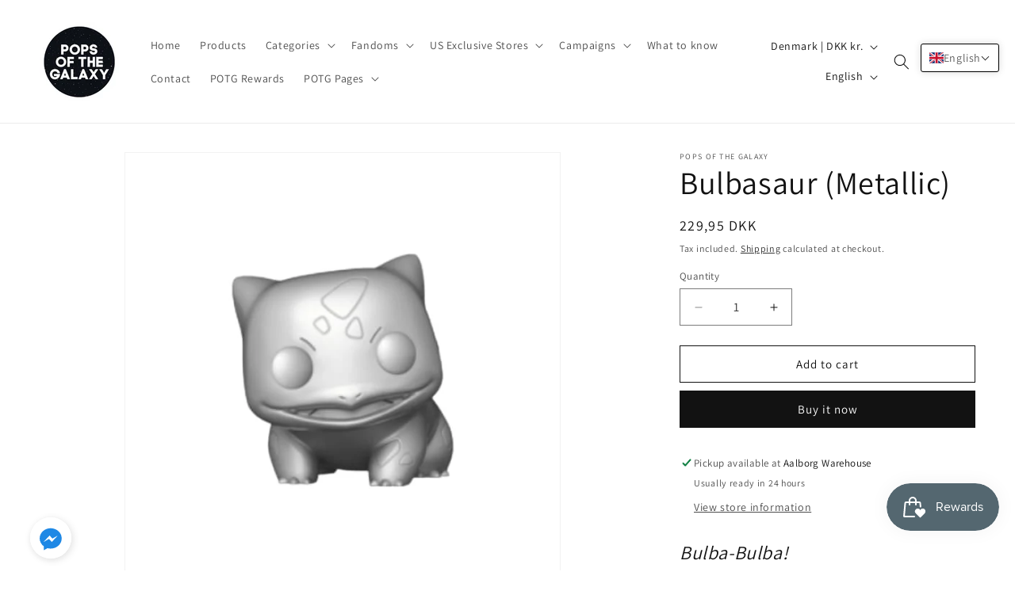

--- FILE ---
content_type: text/css
request_url: https://www.popsofthegalaxy.com/cdn/shop/t/18/assets/section-main-product.css?v=133064301994206342221707596932
body_size: 4034
content:
.product{margin:0}.product.grid{gap:0}.product--no-media{max-width:57rem;margin:0 auto}.product__media-wrapper{padding-left:0}@media screen and (min-width: 750px){.product__column-sticky{display:block;position:sticky;top:3rem;z-index:2}.product--thumbnail .thumbnail-list{padding-right:var(--media-shadow-horizontal-offset)}.product__info-wrapper{padding:0 0 0 5rem}.product__info-wrapper--extra-padding{padding:0 0 0 8rem}.product--right .product__info-wrapper{padding:0 5rem 0 0}.product--right .product__info-wrapper--extra-padding{padding:0 8rem 0 0}.product--right .product__media-list{margin-bottom:2rem}.product__media-container .slider-buttons{display:none}}@media screen and (min-width: 990px){.product--large:not(.product--no-media) .product__media-wrapper{max-width:65%;width:calc(65% - var(--grid-desktop-horizontal-spacing) / 2)}.product--large:not(.product--no-media) .product__info-wrapper{padding:0 0 0 4rem;max-width:35%;width:calc(35% - var(--grid-desktop-horizontal-spacing) / 2)}.product--large:not(.product--no-media).product--right .product__info-wrapper{padding:0 4rem 0 0}.product--medium:not(.product--no-media) .product__media-wrapper,.product--small:not(.product--no-media) .product__info-wrapper{max-width:55%;width:calc(55% - var(--grid-desktop-horizontal-spacing) / 2)}.product--medium:not(.product--no-media) .product__info-wrapper,.product--small:not(.product--no-media) .product__media-wrapper{max-width:45%;width:calc(45% - var(--grid-desktop-horizontal-spacing) / 2)}}.shopify-payment-button__button{font-family:inherit;min-height:4.6rem}.shopify-payment-button__button [role=button].focused,.no-js .shopify-payment-button__button [role=button]:focus{outline:.2rem solid rgba(var(--color-foreground),.5)!important;outline-offset:.3rem;box-shadow:0 0 0 .1rem rgba(var(--color-button),var(--alpha-button-border)),0 0 0 .3rem rgb(var(--color-background)),0 0 .5rem .4rem rgba(var(--color-foreground),.3)!important}.shopify-payment-button__button [role=button]:focus:not(:focus-visible){outline:0;box-shadow:none!important}.shopify-payment-button__button [role=button]:focus-visible{outline:.2rem solid rgba(var(--color-foreground),.5)!important;box-shadow:0 0 0 .1rem rgba(var(--color-button),var(--alpha-button-border)),0 0 0 .3rem rgb(var(--color-background)),0 0 .5rem .4rem rgba(var(--color-foreground),.3)!important}.shopify-payment-button__button--unbranded{background-color:rgba(var(--color-button),var(--alpha-button-background));color:rgb(var(--color-button-text));font-size:1.4rem;line-height:calc(1 + .2 / var(--font-body-scale));letter-spacing:.07rem}.shopify-payment-button__button--unbranded::selection{background-color:rgba(var(--color-button-text),.3)}.shopify-payment-button__button--unbranded:hover,.shopify-payment-button__button--unbranded:hover:not([disabled]){background-color:rgba(var(--color-button),var(--alpha-button-background))}.shopify-payment-button__more-options{margin:1.6rem 0 1rem;font-size:1.2rem;line-height:calc(1 + .5 / var(--font-body-scale));letter-spacing:.05rem;text-decoration:underline;text-underline-offset:.3rem}.shopify-payment-button__button+.shopify-payment-button__button--hidden{display:none}.product-form{display:block}.product-form__error-message-wrapper:not([hidden]){display:flex;align-items:flex-start;font-size:1.3rem;line-height:1.4;letter-spacing:.04rem;margin-bottom:1.5rem}.product-form__error-message-wrapper svg{flex-shrink:0;width:1.5rem;height:1.5rem;margin-right:.7rem;margin-top:.25rem}.product-form__input{flex:0 0 100%;padding:0;margin:0 0 1.2rem;max-width:44rem;min-width:fit-content;border:none}.product-form__input .form__label{padding-left:0}.no-js .shopify-payment-button__button [role=button]:focus+label{box-shadow:0 0 0 .3rem rgb(var(--color-background)),0 0 0 .5rem rgba(var(--color-foreground),.55)}.product-form__input .select{max-width:100%}.product-form__submit{margin-bottom:1rem}.no-js .product-form__submit.button--secondary{--color-button: inherit;--color-button-text: inherit;--alpha-button-background: 1}.product-form__submit[aria-disabled=true]+.shopify-payment-button .shopify-payment-button__button[disabled],.product-form__submit[disabled]+.shopify-payment-button .shopify-payment-button__button[disabled]{cursor:not-allowed;opacity:.5}@media screen and (forced-colors: active){.product-form__submit[aria-disabled=true]{color:Window}}.shopify-payment-button__more-options{color:rgb(var(--color-foreground))}.shopify-payment-button__button{font-size:1.5rem;letter-spacing:.1rem}.product__info-container>*+*{margin:1.5rem 0}.product__info-container iframe{max-width:100%}.product__info-container .product-form,.product__info-container .product__description,.product__info-container .icon-with-text{margin:2.5rem 0}.product__text{margin-bottom:0}a.product__text{display:block;text-decoration:none;color:rgba(var(--color-foreground),.75)}.product__text.caption-with-letter-spacing{text-transform:uppercase}.product__title{word-break:break-word;margin-bottom:1.5rem}.product__title>*{margin:0}.product__title>a{display:none}.product__title+.product__text.caption-with-letter-spacing{margin-top:-1.5rem}.product__text.caption-with-letter-spacing+.product__title{margin-top:0}.product__accordion .accordion__content{padding:0 1rem}.product .price .badge,.product .price__container{margin-bottom:.5rem}.product .price dl{margin-top:.5rem;margin-bottom:.5rem}.product .price--sold-out .price__badge-sale{display:none}@media screen and (min-width: 750px){.product__info-container{max-width:60rem}.product__info-container .price--on-sale .price-item--regular{font-size:1.6rem}.product__info-container>*:first-child{margin-top:0}}.product__description-title{font-weight:600}.product--no-media .product__title,.product--no-media .product__text,.product--no-media noscript .product-form__input,.product--no-media .product__tax,.product--no-media .product__sku,.product--no-media shopify-payment-terms{text-align:center}.product--no-media .product__media-wrapper,.product--no-media .product__info-wrapper{padding:0}.product__tax{margin-top:-1.4rem}.product--no-media noscript .product-form__input,.product--no-media .share-button{max-width:100%}.product--no-media .product-form__quantity,.product--no-media .share-button,.product--no-media .product__view-details,.product--no-media .product__pickup-availabilities,.product--no-media .product-form{display:flex;align-items:center;justify-content:center;text-align:center}.product--no-media .product-form{flex-direction:column}.product--no-media .product-form>.form{max-width:30rem;width:100%}.product--no-media .product-form__quantity{flex-direction:column;max-width:100%}.product-form__quantity .form__label{margin-bottom:.6rem}.price-per-item__label.form__label{margin-bottom:0rem}.product-form__quantity-top .form__label{margin-bottom:1.2rem}.product-form__buttons{max-width:44rem}.product--no-media .product__info-container>modal-opener{display:block;text-align:center}.product--no-media .product-popup-modal__button{padding-right:0}.product--no-media .price{text-align:center}.product__media-list video{border-radius:calc(var(--media-radius) - var(--media-border-width))}@media screen and (max-width: 749px){.product__media-list{margin-left:-2.5rem;margin-bottom:3rem;width:calc(100% + 4rem)}.product__media-wrapper slider-component:not(.thumbnail-slider--no-slide){margin-left:-1.5rem;margin-right:-1.5rem}.slider.product__media-list::-webkit-scrollbar{height:.2rem;width:.2rem}.product__media-list::-webkit-scrollbar-thumb{background-color:rgb(var(--color-foreground))}.product__media-list::-webkit-scrollbar-track{background-color:rgba(var(--color-foreground),.2)}.product__media-list .product__media-item{width:calc(100% - 3rem - var(--grid-mobile-horizontal-spacing))}.product--mobile-columns .product__media-item{width:calc(50% - 1.5rem - var(--grid-mobile-horizontal-spacing))}}@media screen and (min-width: 750px){.product--thumbnail .product__media-list,.product--thumbnail_slider .product__media-list{padding-bottom:calc(var(--media-shadow-vertical-offset) * var(--media-shadow-visible))}.product__media-list{padding-right:calc(var(--media-shadow-horizontal-offset) * var(--media-shadow-visible))}.product--thumbnail .product__media-item:not(.is-active),.product--thumbnail_slider .product__media-item:not(.is-active){display:none}.product-media-modal__content>.product__media-item--variant.product__media-item--variant{display:none}.product-media-modal__content>.product__media-item--variant:first-child{display:block}}.product__media-item.product__media-item--variant{display:none}.product__media-item--variant:first-child{display:block}@media screen and (min-width: 750px) and (max-width: 989px){.product__media-list .product__media-item:first-child{padding-left:0}.product--thumbnail_slider .product__media-list{margin-left:0}.product__media-list .product__media-item{width:100%}}.product__media-icon .icon{width:1.2rem;height:1.4rem}.product__media-icon,.thumbnail__badge{background-color:rgb(var(--color-background));border-radius:50%;border:.1rem solid rgba(var(--color-foreground),.1);color:rgb(var(--color-foreground));display:flex;align-items:center;justify-content:center;height:3rem;width:3rem;position:absolute;left:1.2rem;top:1.2rem;z-index:1;transition:color var(--duration-short) ease,opacity var(--duration-short) ease}.product__media-video .product__media-icon{opacity:1}.product__modal-opener--image .product__media-toggle:hover{cursor:zoom-in}.product__modal-opener:hover .product__media-icon{border:.1rem solid rgba(var(--color-foreground),.1)}@media screen and (min-width: 750px){.grid__item.product__media-item--full{width:100%}.product--columns .product__media-item:not(.product__media-item--single):not(:only-child){max-width:calc(50% - var(--grid-desktop-horizontal-spacing) / 2)}.product--large.product--columns .product__media-item--full .deferred-media__poster-button{height:5rem;width:5rem}.product--medium.product--columns .product__media-item--full .deferred-media__poster-button{height:4.2rem;width:4.2rem}.product--medium.product--columns .product__media-item--full .deferred-media__poster-button .icon{width:1.8rem;height:1.8rem}.product--small.product--columns .product__media-item--full .deferred-media__poster-button{height:3.6rem;width:3.6rem}.product--small.product--columns .product__media-item--full .deferred-media__poster-button .icon{width:1.6rem;height:1.6rem}}@media screen and (min-width: 990px){.product--stacked .product__media-item{max-width:calc(50% - var(--grid-desktop-horizontal-spacing) / 2)}.product:not(.product--columns) .product__media-list .product__media-item:first-child,.product:not(.product--columns) .product__media-list .product__media-item--full{width:100%;max-width:100%}.product__modal-opener .product__media-icon{opacity:0}.product__modal-opener:hover .product__media-icon,.product__modal-opener:focus .product__media-icon{opacity:1}}.product__media-item>*{display:block;position:relative}.product__media-toggle{display:flex;border:none;background-color:transparent;color:currentColor;padding:0}.product__media-toggle:after{content:"";cursor:pointer;display:block;margin:0;padding:0;position:absolute;top:calc(var(--border-width) * -1);right:calc(var(--border-width) * -1);bottom:calc(var(--border-width) * -1);left:calc(var(--border-width) * -1);z-index:2}.product__media-toggle:focus-visible{outline:0;box-shadow:none}@media (forced-colors: active){.product__media-toggle:focus-visible,.product__media-toggle:focus-visible:after{outline:transparent solid 1px;outline-offset:2px}}.product__media-toggle.focused{outline:0;box-shadow:none}.product__media-toggle:focus-visible:after{box-shadow:0 0 0 .3rem rgb(var(--color-background)),0 0 0 .5rem rgba(var(--color-foreground),.5);border-radius:var(--media-radius)}.product__media-toggle.focused:after{box-shadow:0 0 0 .3rem rgb(var(--color-background)),0 0 0 .5rem rgba(var(--color-foreground),.5);border-radius:var(--media-radius)}.product-media-modal{background-color:rgb(var(--color-background));height:100%;position:fixed;top:0;left:0;width:100%;visibility:hidden;opacity:0;z-index:-1}.product-media-modal[open]{visibility:visible;opacity:1;z-index:101}.product-media-modal__dialog{display:flex;align-items:center;height:100vh}.product-media-modal__content{max-height:100vh;width:100%;overflow:auto}.product-media-modal__content>*:not(.active),.product__media-list .deferred-media{display:none}@media screen and (min-width: 750px){.product-media-modal__content{padding-bottom:2rem}.product-media-modal__content>*:not(.active){display:block}.product__modal-opener:not(.product__modal-opener--image){display:none}.product__media-list .deferred-media{display:block}}@media screen and (max-width: 749px){.product--thumbnail .is-active .product__modal-opener:not(.product__modal-opener--image),.product--thumbnail_slider .is-active .product__modal-opener:not(.product__modal-opener--image){display:none}.product--thumbnail .is-active .deferred-media,.product--thumbnail_slider .is-active .deferred-media{display:block;width:100%}}.product-media-modal__content>*{display:block;height:auto;margin:auto}.product-media-modal__content .media{background:none}.product-media-modal__model{width:100%}.product-media-modal__toggle{background-color:rgb(var(--color-background));border:.1rem solid rgba(var(--color-foreground),.1);border-radius:50%;color:rgba(var(--color-foreground),.55);display:flex;align-items:center;justify-content:center;cursor:pointer;right:2rem;padding:1.2rem;position:fixed;z-index:2;top:2rem;width:4rem}.product-media-modal__content .deferred-media{width:100%}@media screen and (min-width: 750px){.product-media-modal__content{padding:2rem 11rem}.product-media-modal__content>*{width:100%}.product-media-modal__content>*+*{margin-top:2rem}.product-media-modal__toggle{right:5rem;top:2.2rem}}@media screen and (min-width: 990px){.product-media-modal__content{padding:2rem 11rem}.product-media-modal__content>*+*{margin-top:1.5rem}.product-media-modal__content{padding-bottom:1.5rem}.product-media-modal__toggle{right:5rem}}.product-media-modal__toggle:hover{color:rgba(var(--color-foreground),.75)}.product-media-modal__toggle .icon{height:auto;margin:0;width:2.2rem}.product-popup-modal{box-sizing:border-box;opacity:0;position:fixed;visibility:hidden;z-index:-1;margin:0 auto;top:0;left:0;overflow:auto;width:100%;background:rgba(var(--color-foreground),.2);height:100%}.product-popup-modal[open]{opacity:1;visibility:visible;z-index:101}.product-popup-modal__content{border-radius:var(--popup-corner-radius);background-color:rgb(var(--color-background));overflow:auto;height:80%;margin:0 auto;left:50%;transform:translate(-50%);margin-top:5rem;width:92%;position:absolute;top:0;padding:0 1.5rem 0 3rem;border-color:rgba(var(--color-foreground),var(--popup-border-opacity));border-style:solid;border-width:var(--popup-border-width);box-shadow:var(--popup-shadow-horizontal-offset) var(--popup-shadow-vertical-offset) var(--popup-shadow-blur-radius) rgba(var(--color-shadow),var(--popup-shadow-opacity))}.product-popup-modal__content.focused{box-shadow:0 0 0 .3rem rgb(var(--color-background)),0 0 .5rem .4rem rgba(var(--color-foreground),.3),var(--popup-shadow-horizontal-offset) var(--popup-shadow-vertical-offset) var(--popup-shadow-blur-radius) rgba(var(--color-shadow),var(--popup-shadow-opacity))}.product-popup-modal__content:focus-visible{box-shadow:0 0 0 .3rem rgb(var(--color-background)),0 0 .5rem .4rem rgba(var(--color-foreground),.3),var(--popup-shadow-horizontal-offset) var(--popup-shadow-vertical-offset) var(--popup-shadow-blur-radius) rgba(var(--color-shadow),var(--popup-shadow-opacity))}@media screen and (min-width: 750px){.product-popup-modal__content{padding-right:1.5rem;margin-top:10rem;width:70%;padding:0 3rem}.product-media-modal__dialog .global-media-settings--no-shadow{overflow:visible!important}}.product-popup-modal__content img{max-width:100%}@media screen and (max-width: 749px){.product-popup-modal__content table{display:block;max-width:fit-content;overflow-x:auto;white-space:nowrap;margin:0}.product-media-modal__dialog .global-media-settings,.product-media-modal__dialog .global-media-settings video,.product-media-modal__dialog .global-media-settings model-viewer,.product-media-modal__dialog .global-media-settings iframe,.product-media-modal__dialog .global-media-settings img{border:none;border-radius:0}}.product-popup-modal__opener{display:inline-block}.product-popup-modal__button{font-size:1.6rem;padding-right:1.3rem;padding-left:0;min-height:4.4rem;text-underline-offset:.3rem;text-decoration-thickness:.1rem;transition:text-decoration-thickness var(--duration-short) ease}.product-popup-modal__button:hover{text-decoration-thickness:.2rem}.product-popup-modal__content-info{padding-right:4.4rem}.product-popup-modal__content-info>*{height:auto;margin:0 auto;max-width:100%;width:100%}@media screen and (max-width: 749px){.product-popup-modal__content-info>*{max-height:100%}}.product-popup-modal__toggle{background-color:rgb(var(--color-background));border:.1rem solid rgba(var(--color-foreground),.1);border-radius:50%;color:rgba(var(--color-foreground),.55);display:flex;align-items:center;justify-content:center;cursor:pointer;position:sticky;padding:1.2rem;z-index:2;top:1.5rem;width:4rem;margin:0 0 0 auto}.product-popup-modal__toggle:hover{color:rgba(var(--color-foreground),.75)}.product-popup-modal__toggle .icon{height:auto;margin:0;width:2.2rem}.product__media-list .media>*{overflow:hidden}.thumbnail-list{flex-wrap:wrap;grid-gap:1rem}.slider--mobile.thumbnail-list:after{content:none}@media screen and (min-width: 750px){.product--stacked .thumbnail-list{display:none}.thumbnail-list{display:grid;grid-template-columns:repeat(4,1fr)}}.thumbnail-list_item--variant:not(:first-child){display:none}@media screen and (min-width: 990px){.thumbnail-list{grid-template-columns:repeat(4,1fr)}.product--medium .thumbnail-list{grid-template-columns:repeat(5,1fr)}.product--large .thumbnail-list{grid-template-columns:repeat(6,1fr)}}@media screen and (max-width: 749px){.product__media-item{display:flex;align-items:center}.product__modal-opener{width:100%}.thumbnail-slider{display:flex;align-items:center}.thumbnail-slider .thumbnail-list.slider{display:flex;padding:.5rem;flex:1;scroll-padding-left:.5rem}.thumbnail-list__item.slider__slide{width:calc(33% - .6rem)}}@media screen and (min-width: 750px){.product--thumbnail_slider .thumbnail-slider{display:flex;align-items:center}.thumbnail-slider .thumbnail-list.slider--tablet-up{display:flex;padding:.5rem;flex:1;scroll-padding-left:.5rem}.product__media-wrapper .slider-mobile-gutter .slider-button{display:none}.thumbnail-list.slider--tablet-up .thumbnail-list__item.slider__slide{width:calc(25% - .8rem)}.product--thumbnail_slider .slider-mobile-gutter .slider-button{display:flex}}@media screen and (min-width: 900px){.product--small .thumbnail-list.slider--tablet-up .thumbnail-list__item.slider__slide{width:calc(25% - .8rem)}.thumbnail-list.slider--tablet-up .thumbnail-list__item.slider__slide{width:calc(20% - .8rem)}}.thumbnail{position:absolute;top:0;left:0;display:block;height:100%;width:100%;padding:0;color:rgb(var(--color-foreground));cursor:pointer;background-color:transparent}.thumbnail:hover{opacity:.7}.thumbnail.global-media-settings img{border-radius:0}.thumbnail[aria-current]{box-shadow:0 0 0 .1rem rgb(var(--color-foreground));border-color:rgb(var(--color-foreground))}.image-magnify-full-size{cursor:zoom-out;z-index:1;margin:0;border-radius:calc(var(--media-radius) - var(--media-border-width))}.image-magnify-hover{cursor:zoom-in}.product__modal-opener--image .product__media-zoom-none,.product__media-icon--none{display:none}.product__modal-opener>.loading__spinner{top:50%;left:50%;transform:translate(-50%,-50%);position:absolute;display:flex;align-items:center;height:48px;width:48px}.product__modal-opener .path{stroke:rgb(var(--color-button));opacity:.75}@media (hover: hover){.product__media-zoom-hover,.product__media-icon--hover{display:none}}@media screen and (max-width: 749px){.product__media-zoom-hover,.product__media-icon--hover{display:flex}}.js .product__media{overflow:hidden!important}.thumbnail[aria-current]:focus-visible{box-shadow:0 0 0 .3rem rgb(var(--color-background)),0 0 0 .5rem rgba(var(--color-foreground),.5)}.thumbnail[aria-current]:focus,.thumbnail.focused{outline:0;box-shadow:0 0 0 .3rem rgb(var(--color-background)),0 0 0 .5rem rgba(var(--color-foreground),.5)}@media (forced-colors: active){.thumbnail[aria-current]:focus,.thumbnail.focused{outline:transparent solid 1px}}.thumbnail[aria-current]:focus:not(:focus-visible){outline:0;box-shadow:0 0 0 .1rem rgb(var(--color-foreground))}.thumbnail img{object-fit:cover;width:100%;height:100%;pointer-events:none}.thumbnail__badge .icon{width:1rem;height:1rem}.thumbnail__badge .icon-3d-model{width:1.2rem;height:1.2rem}.thumbnail__badge{color:rgb(var(--color-foreground),.6);height:2rem;width:2rem;left:auto;right:calc(.4rem + var(--media-border-width));top:calc(.4rem + var(--media-border-width))}@media screen and (min-width: 750px){.product:not(.product--small) .thumbnail__badge{height:3rem;width:3rem}.product:not(.product--small) .thumbnail__badge .icon{width:1.2rem;height:1.2rem}.product:not(.product--small) .thumbnail__badge .icon-3d-model{width:1.4rem;height:1.4rem}}.thumbnail-list__item{position:relative}.thumbnail-list__item:before{content:"";display:block;padding-bottom:100%}.product:not(.featured-product) .product__view-details{display:none}.product__view-details{display:block;text-decoration:none}.product__view-details:hover{text-decoration:underline;text-underline-offset:.3rem}.product__view-details .icon{width:1.2rem;margin-left:1.2rem;flex-shrink:0}.product__inventory{display:flex;align-items:center;gap:.5rem}.product--no-media .product__inventory{justify-content:center}.product__inventory.visibility-hidden:empty{display:block}.product__inventory.visibility-hidden:empty:after{content:"#"}.icon-with-text{--icon-size: calc(var(--font-heading-scale) * 3rem);--icon-spacing: calc(var(--font-heading-scale) * 1rem)}.icon-with-text--horizontal{display:flex;justify-content:center;column-gap:3rem;flex-direction:row}.icon-with-text--vertical{--icon-size: calc(var(--font-heading-scale) * 2rem)}.icon-with-text .icon{fill:rgb(var(--color-foreground));height:var(--icon-size);width:var(--icon-size)}.icon-with-text--horizontal .icon,.icon-with-text--horizontal img{margin-bottom:var(--icon-spacing)}.icon-with-text--vertical .icon{min-height:var(--icon-size);min-width:var(--icon-size);margin-right:var(--icon-spacing)}.icon-with-text img{height:var(--icon-size);width:var(--icon-size);object-fit:contain}.icon-with-text--vertical img{margin-right:var(--icon-spacing)}.icon-with-text--horizontal .h4{padding-top:calc(var(--icon-size) + var(--icon-spacing));text-align:center}.icon-with-text--horizontal svg+.h4,.icon-with-text--horizontal img+.h4,.icon-with-text--horizontal.icon-with-text--text-only .h4{padding-top:0}.icon-with-text__item{display:flex;align-items:center}.icon-with-text--horizontal .icon-with-text__item{flex-direction:column;width:33%}.icon-with-text--vertical .icon-with-text__item{margin-bottom:var(--icon-size)}.product__sku.visibility-hidden:after{content:"#"}.product-media-container{--aspect-ratio: var(--preview-ratio);--ratio-percent: calc(1 / var(--aspect-ratio) * 100%);position:relative;width:100%;max-width:calc(100% - calc(var(--media-border-width) * 2))}.product-media-container.constrain-height{--viewport-offset: 400px;--constrained-min-height: 300px;--constrained-height: max(var(--constrained-min-height), calc(100vh - var(--viewport-offset)));margin-right:auto;margin-left:auto}.product-media-container.constrain-height.media-fit-contain{--contained-width: calc(var(--constrained-height) * var(--aspect-ratio));width:min(var(--contained-width),100%)}.product-media-container .media{padding-top:var(--ratio-percent)}.product-media-container.constrain-height .media{padding-top:min(var(--constrained-height),var(--ratio-percent))}@media screen and (max-width: 749px){.product-media-container.media-fit-cover{display:flex;align-self:stretch}.product-media-container.media-fit-cover .media{position:initial}}@media screen and (min-width: 750px){.product-media-container{max-width:100%}.product-media-container:not(.media-type-image){--aspect-ratio: var(--ratio)}.product-media-container.constrain-height{--viewport-offset: 170px;--constrained-min-height: 500px}.product-media-container.media-fit-cover,.product-media-container.media-fit-cover .product__modal-opener,.product-media-container.media-fit-cover .media{height:100%}.product-media-container.media-fit-cover .deferred-media__poster img{object-fit:cover;width:100%}}.product-media-container .product__modal-opener{display:block;position:relative}@media screen and (min-width: 750px){.product-media-container .product__modal-opener:not(.product__modal-opener--image){display:none}}.recipient-form{--recipient-checkbox-margin-top: .64rem;display:block;position:relative;max-width:44rem;margin-bottom:2.5rem}.recipient-form-field-label{margin:.6rem 0}.recipient-form-field-label--space-between{display:flex;justify-content:space-between}.recipient-checkbox{flex-grow:1;font-size:1.6rem;display:flex;word-break:break-word;align-items:flex-start;max-width:inherit;position:relative;cursor:pointer}.no-js .recipient-checkbox{display:none}.recipient-form>input[type=checkbox]{position:absolute;width:1.6rem;height:1.6rem;margin:var(--recipient-checkbox-margin-top) 0;top:0;left:0;z-index:-1;appearance:none;-webkit-appearance:none}.recipient-fields__field{margin:0 0 2rem}.recipient-fields .field__label{white-space:nowrap;text-overflow:ellipsis;max-width:calc(100% - 3.5rem);overflow:hidden}.recipient-checkbox>svg{margin-top:var(--recipient-checkbox-margin-top);margin-right:1.2rem;flex-shrink:0}.recipient-form .icon-checkmark{visibility:hidden;position:absolute;left:.28rem;z-index:5;top:.4rem}.recipient-form>input[type=checkbox]:checked+label .icon-checkmark{visibility:visible}.js .recipient-fields{display:none}.recipient-fields hr{margin:1.6rem auto}.recipient-form>input[type=checkbox]:checked~.recipient-fields{display:block;animation:animateMenuOpen var(--duration-default) ease}.recipient-form>input[type=checkbox]:not(:checked,:disabled)~.recipient-fields,.recipient-email-label{display:none}.js .recipient-email-label.required,.no-js .recipient-email-label.optional{display:inline}.recipient-form ul{line-height:calc(1 + .6 / var(--font-body-scale));padding-left:4.4rem;text-align:left}.recipient-form ul a{display:inline}.recipient-form .error-message:first-letter{text-transform:capitalize}@media screen and (forced-colors: active){.recipient-fields>hr{border-top:.1rem solid rgb(var(--color-background))}.recipient-checkbox>svg{background-color:inherit;border:.1rem solid rgb(var(--color-background))}.recipient-form>input[type=checkbox]:checked+label .icon-checkmark{border:none}}
/*# sourceMappingURL=/cdn/shop/t/18/assets/section-main-product.css.map?v=133064301994206342221707596932 */


--- FILE ---
content_type: text/javascript; charset=utf-8
request_url: https://www.popsofthegalaxy.com/products/bulbasaur-metallic-pops-of-the-galaxy-denmark-funko-pop.js
body_size: 430
content:
{"id":6203033518251,"title":"Bulbasaur (Metallic)","handle":"bulbasaur-metallic-pops-of-the-galaxy-denmark-funko-pop","description":"\u003cmeta charset=\"UTF-8\"\u003e\n\u003ch2\u003e\u003cem\u003eBulba-Bulba!\u003c\/em\u003e\u003c\/h2\u003e\n\u003cp\u003e \u003c\/p\u003e\n\u003cp\u003e\u003cstrong\u003eKnown from:\u003c\/strong\u003e Pokemon\u003c\/p\u003e\n\u003cp\u003e\u003cstrong\u003eCategory:\u003c\/strong\u003e Games\u003c\/p\u003e\n\u003cp\u003e\u003cstrong\u003eNumber:\u003c\/strong\u003e 353\u003c\/p\u003e\n\u003cp\u003e\u003cstrong\u003eEdition:\u003c\/strong\u003e Special Edition\u003c\/p\u003e\n\u003cp\u003e\u003cstrong\u003eHeight:\u003c\/strong\u003e 9 cm.\u003c\/p\u003e\n\u003cp\u003e\u003cbr\u003e\u003c\/p\u003e\n\u003cp\u003e \u003c\/p\u003e","published_at":"2021-01-24T08:59:49+01:00","created_at":"2021-01-24T08:37:25+01:00","vendor":"Pops of the Galaxy","type":"","tags":["Funko Fair 2021"," Games"," Metallic"," Pokemon"," Special Edition"],"price":22995,"price_min":22995,"price_max":22995,"available":true,"price_varies":false,"compare_at_price":22995,"compare_at_price_min":22995,"compare_at_price_max":22995,"compare_at_price_varies":false,"variants":[{"id":38004668203179,"title":"Default Title","option1":"Default Title","option2":null,"option3":null,"sku":"B-GAMES-453","requires_shipping":true,"taxable":true,"featured_image":null,"available":true,"name":"Bulbasaur (Metallic)","public_title":null,"options":["Default Title"],"price":22995,"weight":0,"compare_at_price":22995,"inventory_management":"shopify","barcode":"","requires_selling_plan":false,"selling_plan_allocations":[]}],"images":["\/\/cdn.shopify.com\/s\/files\/1\/0506\/7066\/5899\/products\/bulbasaur-metallic-431.jpg?v=1641813938"],"featured_image":"\/\/cdn.shopify.com\/s\/files\/1\/0506\/7066\/5899\/products\/bulbasaur-metallic-431.jpg?v=1641813938","options":[{"name":"Title","position":1,"values":["Default Title"]}],"url":"\/products\/bulbasaur-metallic-pops-of-the-galaxy-denmark-funko-pop","media":[{"alt":"Bulbasaur (Metallic) Funko Pop Funko Fair 2021 - Games","id":28970333569248,"position":1,"preview_image":{"aspect_ratio":1.0,"height":600,"width":600,"src":"https:\/\/cdn.shopify.com\/s\/files\/1\/0506\/7066\/5899\/products\/bulbasaur-metallic-431.jpg?v=1641813938"},"aspect_ratio":1.0,"height":600,"media_type":"image","src":"https:\/\/cdn.shopify.com\/s\/files\/1\/0506\/7066\/5899\/products\/bulbasaur-metallic-431.jpg?v=1641813938","width":600}],"requires_selling_plan":false,"selling_plan_groups":[]}